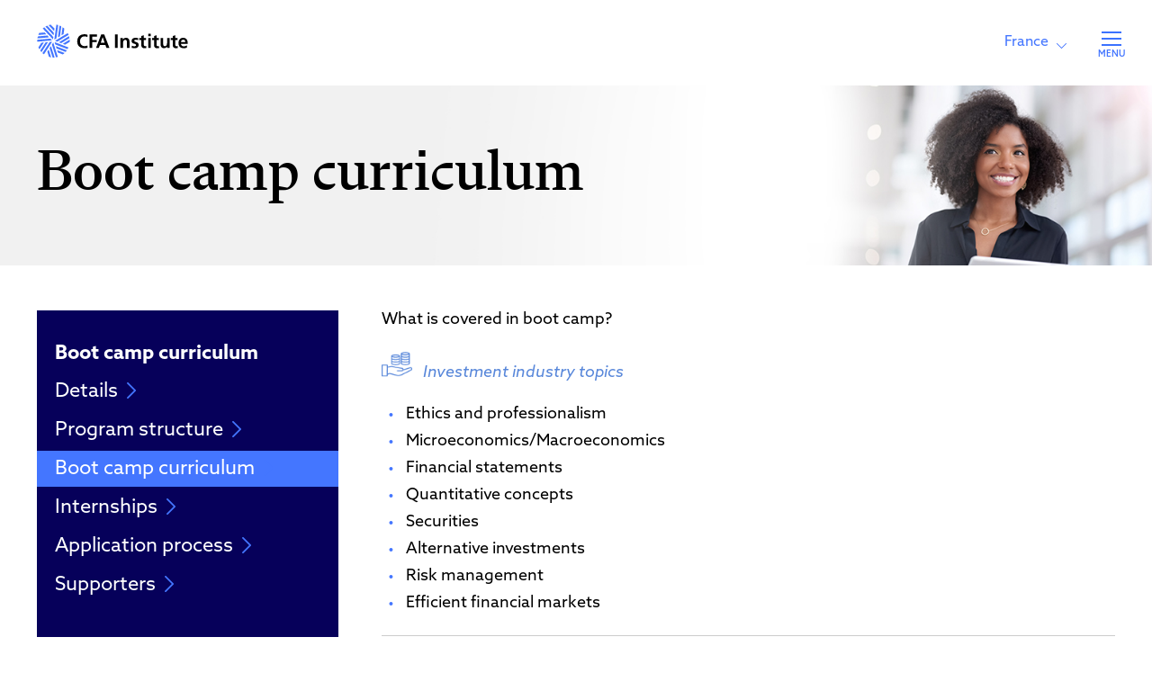

--- FILE ---
content_type: text/html; charset=utf-8
request_url: https://www.youngwomenininvestment.com/france/about-the-program/boot-camp-curriculum
body_size: 17064
content:


<!DOCTYPE html>
<html xml:lang="en" lang="en">
    <head id="head">

        <script>(function (w, d, s, l, i) {
            w[l] = w[l] || []; w[l].push({
                'gtm.start':
                new Date().getTime(), event: 'gtm.js'
            }); var f = d.getElementsByTagName(s)[0],
                j = d.createElement(s), dl = l != 'dataLayer' ? '&l=' + l : ''; j.async = true; j.src =
                    'https://www.googletagmanager.com/gtm.js?id=' + i + dl; f.parentNode.insertBefore(j, f);
            })(window, document, 'script', 'dataLayer', 'GTM-M4NKZGG');</script>


        
		
		<!-- Global site tag (gtag.js) - Google Ads: 940170939 -->
		<script async src="https://www.googletagmanager.com/gtag/js?id=AW-940170939"></script>
		<script>
		  window.dataLayer = window.dataLayer || [];
		  function gtag(){dataLayer.push(arguments);}
		  gtag('js', new Date());

		  gtag('config', 'AW-940170939');
		  
		  function gtag_report_conversion(url) {
			  var callback = function () {
				if (typeof(url) != 'undefined') {
				  window.location = url;
				}
			  };
			  gtag('event', 'conversion', {
				  'send_to': 'AW-940170939/3XfoCJ6z0JYBELu9p8AD',
				  'event_callback': callback
			  });
			  return false;
			}
		</script>
        
        
        <!-- Global site tag (gtag.js) - Google Analytics -->
        <script async src="https://www.googletagmanager.com/gtag/js?id=G-EBXXM0G3RS"></script>
        <script>
          window.dataLayer = window.dataLayer || [];
          function gtag(){dataLayer.push(arguments);}
          gtag('js', new Date());

          gtag('config', 'G-EBXXM0G3RS');
        </script>



        
			
			<link rel="stylesheet" href="https://use.typekit.net/csd3qph.css">
		
            <meta http-equiv="X-UA-Compatible" content="IE=edge,chrome=1"/>
            <meta http-equiv="Content-Type" content="text/html; charset=UTF-8" />
            <meta name="viewport" content="width=device-width, user-scalable=no, initial-scale=1" />
			<link rel="shortcut icon" type="image/x-icon" href="/favicon.ico" />
            <link href="/_inc/css/reset.css" rel="stylesheet" type="text/css"  />
            <link href="/_inc/css/font-awesome.css" rel="stylesheet" type="text/css" />
            <link href="/_inc/css/slick.css" rel="stylesheet" type="text/css" />
	        <link href="/_inc/css/mainStyles.css?c=9357" rel="stylesheet" type="text/css" />
            <link href="/_inc/css/responsive.css?c=9357" rel="stylesheet" type="text/css" />
            <link href="/_inc/css/font.css" rel="stylesheet" type="text/css" />
            <link href="/_inc/css/slick.css" rel="stylesheet" type="text/css" />
            <link href="/_inc/css/fa-svg-with-js.css" rel="stylesheet" type="text/css" />
            <link href="/_inc/css/font-awesome.css" rel="stylesheet" type="text/css" />

            <script src="/_inc/js/jquery-3.3.1.min.js" type="text/javascript"></script>
            <script src="/_inc/js/slick.min.js" type="text/javascript"></script>
            <script src="/_inc/js/fontawesome-all.js" type="text/javascript"></script>
            <script src="/_inc/js/jquery.matchHeight.js" type="text/javascript"></script>
	        <script src="/_inc/js/siteFunctions.js?c=9357" type="text/javascript"></script>
            <script type="text/javascript" src="/_inc/js/plupload.full.min.js"></script>

			<link href="/_lightbox/lightbox.css" rel="stylesheet" type="text/css" />
	        <script src="/_lightbox/lightbox.js?c=9357" type="text/javascript"></script>
    
            <script type="text/javascript" src="https://www.google.com/recaptcha/api.js"></script>
            <script type="text/javascript" src="/_inc/js/plupload.full.min.js"></script>


            <script>
(function(i,s,o,g,r,a,m){i['GoogleAnalyticsObject']=r;i[r]=i[r]||function(){
(i[r].q=i[r].q||[]).push(arguments)},i[r].l=1*new Date();a=s.createElement(o),
m=s.getElementsByTagName(o)[0];a.async=1;a.src=g;m.parentNode.insertBefore(a,m)
})(window,document,'script','//www.google-analytics.com/analytics.js','ga');
ga('create', 'UA-116068155-1', 'auto');
ga('send', 'pageview');
</script>


			
			
		<!-- Facebook Pixel Code -->
		<script>
		!function(f,b,e,v,n,t,s)
		{if(f.fbq)return;n=f.fbq=function(){n.callMethod?
		n.callMethod.apply(n,arguments):n.queue.push(arguments)};
		if(!f._fbq)f._fbq=n;n.push=n;n.loaded=!0;n.version='2.0';
		n.queue=[];t=b.createElement(e);t.async=!0;
		t.src=v;s=b.getElementsByTagName(e)[0];
		s.parentNode.insertBefore(t,s)}(window,document,'script',
		'https://connect.facebook.net/en_US/fbevents.js');
		fbq('init', '2050285865247479'); 
		fbq('track', 'PageView');
		</script>
		<noscript>
		<img height="1" width="1" 
		src="https://www.facebook.com/tr?id=2050285865247479&ev=PageView
		&noscript=1"/>
		</noscript>
		<!-- End Facebook Pixel Code -->			

    <meta property="og:title" content="Young Women in Investment" /><meta property="og:url" content="https://www.youngwomenininvestment.com/france/about-the-program/boot-camp-curriculum" /><meta property="og:image" content="https://www.youngwomenininvestment.com/_uploads/page-headers/newbanner3.jpg" /><meta property="og:pageid" content="103" /><meta property="og:description" content="" /><meta property="og:site_name" content="Base Site" /><meta property="og:locale" content="en_GB" /><link href="https://www.youngwomenininvestment.com/france/about-the-program/boot-camp-curriculum" rel="canonical" /><link href="https://www.youngwomenininvestment.com/france/about-the-program/boot-camp-curriculum" rel="alternate" hreflang="en" /><link href="https://www.youngwomenininvestment.com/france/about-the-program/boot-camp-curriculum" rel="alternate" hreflang="en-gb" /><title>
	Young Women in Investment
</title></head>
    <body>

        <!-- Google Tag Manager (noscript)              -->
        <noscript><iframe src="https://www.googletagmanager.com/ns.html?id=GTM-M4NKZGG"
        height="0" width="0" style="display:none;visibility:hidden"></iframe></noscript>
        <!-- End Google Tag Manager (noscript) -->

	    <form method="post" action="./boot-camp-curriculum" id="form1">
<div class="aspNetHidden">
<input type="hidden" name="__VIEWSTATE" id="__VIEWSTATE" value="/[base64]" />
</div>

<div class="aspNetHidden">

	<input type="hidden" name="__VIEWSTATEGENERATOR" id="__VIEWSTATEGENERATOR" value="065EEB75" />
</div>
            
            <div class="mobile-menu">
	            <a class="menu-close" href="#"></a>
	            
                <ul  class="">
<li class=" "><a href="/uk/contact-us/apply" class="" target="_self">Home </a>
</li>
<li class=" blue"><a href="/france/about-us" class="blue" target="_self">About us </a>
</li>
<li class=" purple"><a href="/france/about-the-program" class="purple" target="_self">About the program </a>
</li>
<li class=" "><a href="/france/testimonials" class="" target="_self">Testimonials </a>
</li>
<li class=" "><a href="/france/about-us/in-the-news" class="" target="_self">In the news </a>
</li>
<li class=" light-blue"><a href="/france/contact-us" class="light-blue" target="_self">Contact us </a>
</li>
<li class=" "><a href="/france/contact-us/apply" class="" target="_self">Apply now </a>
</li>
</ul>

            </div>
	
	
            <header>
                <div class="inner">
	                <a href="/" class="logo"><img src="/_assets/logo-cfa-institute.svg" width="248" alt="CFA Institute" /></a>
                </div>
                <div class="header-right">
                    <div class="country-dropdown">
                        <span class="current">France</span><div class="dropdown-content"><a href="/india" target="_self">India</a><a href="https://youwin.org.br/" target="_blank">Brazil</a><a href="/spain" target="_self">Spain</a><a href="/qatar" target="_self">Qatar</a><a href="/uk" target="_self">UK</a><a href="/saudiarabia" target="_self">Saudi Arabia</a></div>                        
                    </div>
                    <ul  class="">
<li class=" "><a href="/france" class="" target="_self">Home </a>
</li>
<li class=" blue"><a href="/france/about-us" class="blue" target="_self">About us </a>
</li>
<li class=" purple"><a href="/france/about-the-program" class="purple" target="_self">About the program </a>
</li>
<li class=" purple"><a href="/france/testimonials" class="purple" target="_self">Testimonials </a>
</li>
<li class=" light blue"><a href="/france/about-us/in-the-news" class="light blue" target="_self">In the news </a>
</li>
<li class=" light-blue no-border-right"><a href="/france/contact-us" class="light-blue no-border-right" target="_self">Contact us </a>
</li>
<li class=" apply"><a href="/france/contact-us/apply" class="apply" target="_self">APPLY NOW </a>
</li>
</ul>

	                <!-- <a class="apply-now" href="/about-the-program/application-process"><span>apply now</span></a> -->
                </div>
                <a class="menu-icon menu-toggle" href="#">MENU</a>
            </header>


            

    <section class="page-header-container" style="background-image:url('/_uploads/page-headers/newbanner3.jpg'); background-color:#f2f2f2;">
	    <div class="page-header-inner">
		    <div class="page-header-inner-text">
			    <h1>Boot camp curriculum</h1>
		    </div>
	    </div>
    </section>
	
    <section class="main-content">
		
	    <div class="inner">
		    <div class="col-row">
				<div class="left-col-container">
					<ul class="left-nav green">
						<li><h2>Boot camp curriculum</h2></li>
                        <li class=""><a href="/france/about-the-program">Details <span></span></a></li>
<li class=""><a href="/france/about-the-program/program-structure">Program structure <span></span></a></li>
<li class="active"><a href="/france/about-the-program/boot-camp-curriculum">Boot camp curriculum <span></span></a></li>
<li class=""><a href="/france/about-the-program/internships">Internships <span></span></a></li>
<li class=""><a href="/france/about-the-program/application-process">Application process <span></span></a></li>
<li class=""><a href="/france/about-the-program/supporters">Supporters <span></span></a></li>

						<li style="display:none;" ><a href="/_uploads/downloads/ImpactReport2019-YoungWomeninInvestment.pdf" target="_blank">View our 2019 Impact Report <span></span></a></li>						
					</ul>
					
				</div>
			    <div class="right-col-container">
				    <p><strong>What is covered in boot camp? </strong></p>
<p><em><img src="/_uploads/icons/Investments-01.png" alt="" width="34" height="29" /><strong>&nbsp; &nbsp;<span style="color: #5887da;">Investment industry topics</span></strong></em></p>
<ul>
<li>Ethics and professionalism</li>
<li>Microeconomics/Macroeconomics</li>
<li>Financial statements</li>
<li>Quantitative concepts</li>
<li>Securities</li>
<li>Alternative investments</li>
<li>Risk management</li>
<li>Efficient financial markets</li>
</ul>
<hr />
<p><em><img src="/_uploads/icons/FinanceModel-01.png" width="34" height="29" /><strong>&nbsp; &nbsp;<span style="color: #5887da;">Financial modelling workshop</span></strong></em></p>
<ul>
<li>Intermediate MS-Excel</li>
<li>Financial statement analysis</li>
<li>Valuation techniques</li>
<li>Machine learning</li>
</ul>
<hr />
<p><em><img src="/_uploads/icons/Businessskills-01.png" width="34" height="29" /><strong>&nbsp;<span style="color: #5887da;"> Business skills workshop</span></strong></em></p>
<ul>
<li>Writing</li>
<li>Presentation</li>
<li>Business etiquette</li>
<li>Networking</li>
<li>Effective communication</li>
</ul>
                    
                    
                    <!-- Apply User Control -->
                    
                    
                    <!-- Testimonials -->
					<div class="testimonial-carousel-container" style="display:none">
					    <div class="testimonial-carousel">
						    
					    </div>
                        <div class="carousel-nav"></div>					
			        </div>
                    
			    </div>
		    </div>
	    </div>
		
    </section>

<script>SetPageColour('purple');</script>




            <footer>
		        <div class="inner">
                    <ul  class="social">
<li class=" footer-facebook"><a href="http://www.facebook.com/CFAInstitute" class="footer-facebook" target="_blank"> </a>
</li>
<li class=" footer-x"><a href="https://twitter.com/CFAinstitute" class="footer-x" target="_blank"> </a>
</li>
<li class=" footer-linkedin"><a href="https://www.linkedin.com/company/cfainstitute/" class="footer-linkedin" target="_blank"> </a>
</li>
<li class=" footer-envelope"><a href="mailto:apac.ipart@cfainstitute.org" class="footer-envelope" target="_self"> </a>
</li>
</ul>

                    <ul  class="footer-list">
<li class=" "><a href="/france/contact-us" class="" target="_self">Contact Us </a>
</li>
<li class=" "><a href="https://www.cfainstitute.org/en/about/governance/policies/privacy-policy" class="" target="_blank">Privacy Policy </a>
</li>
<li class=" no-url"><a  class="" target="_self">&copy; 2020 CFA  Institute. All Rights Reserved. </a>
</li>
</ul>

		        </div>
	        </footer>

           
            

            


        </form>
        
    </body>
</html>


--- FILE ---
content_type: text/css
request_url: https://www.youngwomenininvestment.com/_inc/css/mainStyles.css?c=9357
body_size: 30729
content:
@font-face {
    font-family: 'flecha_smedium';
    src: url('/font/flechas-medium_3_october_2023-webfont.woff2') format('woff2'),
         url('/font/flechas-medium_3_october_2023-webfont.woff') format('woff');
    font-weight: normal;
    font-style: normal;

}

* 				{margin:0; padding:0; outline:none; border:none; -moz-box-sizing:border-box; box-sizing:border-box;}
body			{font-family: azo-sans-web, sans-serif; -webkit-font-smoothing: antialiased !important;  -moz-font-smoothing: antialiased !important; text-rendering: optimizelegibility !important;}

h1,h2,h3,h4,h5,h6	{font-weight:normal; font-family: 'flecha_smedium';}

h1				{}
h2				{font-size:39px; color: #ffffff; margin-bottom: 25px;}

p				{line-height: 1.2em;}
strong			{font-weight:normal; }
p				{color:#000000; margin-bottom:1.4em; font-size: 20px;}
p a				{color:inherit; text-decoration: underline;}
p a:hover		{text-decoration: none;}

ul li a				{color:inherit; text-decoration: underline;}
ul li a:hover		{text-decoration: none;}

a.cover {position:absolute;left:0;top:0;width:100%;height:100%;background-color:rgba(0,0,0,0);cursor:pointer;display:block;}

.intro p {color: #AF272F; }

.col-row		{font-size:0;}
.inner			{width:1229px; max-width: 100%; margin: auto; position: relative;}

.col-100 { width: 100%; padding: 15px; display: inline-block; vertical-align: top; }
.col-2 { width: 50%; padding: 10px; display: inline-block; vertical-align: top; }
.col-3 { width: 33.333%; padding: 15px; display: inline-block; vertical-align: top; }
.col-4 { width: 25%; padding: 15px; display: inline-block; vertical-align: top; }
.col-5 { width: 20%; padding: 15px; display: inline-block; vertical-align: top; }
.col-6 { width: 16.667%; padding: 15px; display: inline-block; vertical-align: top; }
.col-container { width: 100%; padding: 0 15px; max-width: 1500px; margin: auto;  font-size: 0;}

/***** HEADER *****/
.logo					{display:inline-block; vertical-align: middle; width: 168px;}
.logo img				{width: 100%}

header							{padding:27px 0; position: relative; vertical-align: middle;}
header ul						{list-style:none; font-size: 0; display: inline-block; margin-right: 50px;}
header ul li					{display:inline-block; position: relative;}
header ul li a					{color:#000000; font-size: 16px; padding:11px 13px; text-decoration: none; display: block; transition: 0.2s ease-out;}
header ul li.apply a 			{padding: 50px 13px; background-color: #4476FF; color:#fff;}
header ul li.apply a:hover 		{background-color: #06005A; color:#ffffff}
header ul li a:hover 			{color: #4476FF; background-color: transparent; }
header ul li:last-child:after	{display: none;}

header ul li.active a	{font-weight: 500; color: #4476FF}

header ul li:not(.no-border-right):after		 {height:21px; border-right:1px solid #4476FF; position: absolute; right: 0; top: 50%; margin-top: -10.5px; content: '';}

/*
header ul li.blue a:hover,
header ul li.blue.active a	{background-color:#4476FF; color: #ffffff;}

header ul li.purple a:hover,
header ul li.purple.active a	{background-color:#5b77cc; color: #ffffff;}

header ul li.light-blue a:hover,
header ul li.light-blue.active a	{background-color:#4476FF; color: #ffffff;}
*/

a.apply-now			{display: inline-block; height: 100%; font-size: 21px;  background-color: #AF272F; color: #ffffff; text-transform: uppercase; text-decoration: none; padding: 44px 37px 0; transition: 0.45s cubic-bezier(0, 0, 0.21, 1); vertical-align: top }
a.apply-now:hover	{background-color:#199ad6; color: #ffffff}

.header-right		{position:absolute; right: 0; top: 0; height: 100%; display:flex; align-items:center;}

header .country-dropdown 					{position: relative; margin-right: 10px; z-index: 500; }
header .country-dropdown a,
header .country-dropdown span 				{color: #4476FF; font-size: 16px; font-weight: normal; text-decoration: none; padding: 10px 30px 10px 10px; position:relative; cursor: pointer;transition: 0.2s ease-out;}
header .country-dropdown span:after 		{content: ''; width: 11px; height: 6px; background-image: url("/_assets/icon-dd-arrow.svg"); background-repeat: no-repeat; background-size: contain; position: absolute; top: 19px; right: 10px;}
header .country-dropdown .dropdown-content 	{display: none; position: absolute; background-color: #ffffff; top: 28px; }

header .country-dropdown .dropdown-content a 				{color:#06005A; padding: 10px 40px 10px 10px; z-index: 500; display:block; position:relative; font-weight:normal; transition: 0.2s ease-out;}
header .country-dropdown .dropdown-content a:hover 			{color: #fff; background-color: #06005A;}
header .country-dropdown .dropdown-content a:hover:after 	{filter: brightness(0) invert(1);}

header .country-dropdown .dropdown-content a:after { content: ''; width: 15px; height: 15px; background-image: url(/_assets/icon-chevron-right-dark-blue.png); background-repeat: no-repeat; background-size: contain; position: absolute; top: 12px; right: 7px;}

header .country-dropdown:hover .dropdown-content {display:block; }
header .country-dropdown:hover span {color:#fff; background-color:#06005A; margin-top:20px;}
header .country-dropdown:hover span:after {filter: brightness(0) invert(1);}


.bg-cover { background-size: cover; }

.btn.upload-file, .btn.upload-file:hover { background-color: #4476FF; color: #ffffff ;}
#cv-file-name, #app-file-name { display: block; font-size: 14px; line-height:2em; }
.btn-icon.upload-file {position:relative;}
.btn-icon.upload-file:after { content: ''; width: 20px; height: 20px; background-image: url(/_assets/icon-upload-white.png); background-repeat: no-repeat; background-size: contain; position: absolute; top:10px; right:20px;}

/***** HEADER IMAGE *****/
.header-image-section 			{min-height: 565px; position: relative; overflow: hidden;  background-color: #F9F1E8 !important; display: flex; align-items: flex-start}
.header-image-container			{position: absolute; max-width: 100%; width: 100%; height: 100%; right: 0; top: 0}
.header-image					{position: absolute; max-width: 100%; width: 100%; height: 100%; background-position: right top; background-size: contain; background-repeat: no-repeat; background-color: #F9F1E8 !important;}

.header-image-section .inner	{margin-top: 60px; margin-bottom: 60px; z-index: 2}

.header-text			{width: 420px; padding-top: 0;}
.header-text h1			{font-size:48px; color: #000000; margin-bottom: 25px;}
.header-text h1	span	{font-size:48px; color: #4476FF; display: block; margin-top: 15px;}
/*
.header-text h2			{font-size:22px; display: inline-block; background-color: #199ad6; padding: 5px 10px; text-decoration: none; color: #ffffff;}
*/
.header-text h2			{font-size:22px; display: inline-block; color: #ff0000; margin-top: 20px; display: block;}
.header-text h3 		{font-size: 28px; color: #af1e2a; line-height: 1.2em; margin-top: 10px;  }

.header-text .intro p	{font-weight: 500; font-size: 18px; color: #4476FF}

@media (max-width: 970px) {
	.header-text h3 		{font-size: 3vw}
	.header-image-section:after {width: 0px;}.header-image-section .bottom div p {color: #138661;}
}

@media (max-width: 414px) {
	.header-text h3 		{font-size: 4vw}
}

.header-image-section .bottom			{position: absolute; left: 0; bottom: 45px; width: 100%; text-align: center; vertical-align: middle; z-index: 10; margin-bottom: 0}
.header-image-section .bottom p			{font-size:24px; color: #ffffff; display: inline-block; vertical-align: middle; margin-bottom: 0}
.header-image-section .icon				{width:33px; height: 33px; margin: 0 20px 0 0; background-color: #138660; border-radius: 33px; display: inline-block; background-image: url(/_assets/icon-star.png); background-size: 13px 13px; background-position: center; background-repeat: no-repeat; vertical-align: middle;}
.header-image-section .bottom div 		{display:inline-block; margin-right: 20px;}

/***** HOME MAIN SECTION *****/

.overview-box video {width: 100%; height: auto;}

.home-main-section		{padding:43px 0 28px 0;}
.home-main-section p	{font-size:21px; margin-bottom: 25px; color: #ffffff;}

.home-left	{width:605px; max-width: 100%; display: inline-block; vertical-align: top; font-size: 16px;}
.home-right	{width:605px; max-width: 100%; display: inline-block; vertical-align: top; font-size: 16px; margin-left: 19px;}

.overview-box		            {padding:50px; background-image: url(/_assets/bg-pattern.gif); margin-bottom: 20px;}
.overview-box p		            {color:#ffffff;} 
.overview-box p:last-child      {margin-bottom:0;}

.overview-box ul 				{margin-left: 20px;  margin-bottom: 20px; color: #fff; font-size: 21px; line-height: 1.4em; }

.qatar-home .overview-box {margin-bottom:0;}

.qatar-home .supporters-carousel .slide .image-container { width: 125px; height: 125px; border-radius: 100%; background-color: #F1F1F2; background-position: center; background-size: 80%; background-repeat: no-repeat; margin:auto;}

.qatar-home .supporters-carousel .slick-arrow 				{font-size: 0; width: 28px; height: 50px; position: absolute; top: 50%; transform:translateY(-50%); right: -20px; z-index: 10; background-color: transparent; cursor: pointer; background-image: url('/_assets/icon-chevron-right.png'); background-repeat: no-repeat; background-size: 28px; }
.qatar-home .supporters-carousel .slick-arrow.slick-prev 	{-moz-transform: rotate(-180deg); transform: translateY(-50%) rotate(-180deg); right: auto; left: -20px; }

.application-process                {margin-top:20px; padding:50px; background-color:#138761;}
.application-process ol             {color:#FFF; font-size:19px; margin-left:37px; list-style:none;}
.application-process ol li          {padding-bottom:15px; margin-bottom:15px; border-bottom:1px solid #FFF; counter-increment:inst; position:relative;}
.application-process ol li:before   {content:counter(inst); display:block; position:absolute; left:-37px; width:20px; height:20px; text-align:center; background-color:#FFF; color:#138761; padding:3px; border-radius:20px;}


.application-process strong 		{display: inline-block; width: 40px; height: 40px; background-color: #fff; border-radius: 20px; text-align: center; color: #138661; padding-top: 8px;}
.videos-carousel {padding:50px; background-color:#138761; margin-bottom:20px; }

.video-carousel-wrapper                         {position:relative;}
.video-carousel-wrapper .video-carousel-inner   {position:relative; text-align:center; width:385px; max-width:100%; margin:0 auto;}
.video-carousel-wrapper .slide                  {height:285px; display:inline-block;position:relative;}
.video-carousel-wrapper .slide video,
.video-carousel-wrapper .slide iframe			{width:100%; display:inline-block; position:absolute; top:0; left:0; height:calc(100% - 35px);}

.play-page-video {width:100px; height:100px; position:absolute; left:50%; top:calc(50% - 20px); margin-top:-50px; margin-left:-50px; cursor:pointer; z-index:5; background-image:url('/_assets/icon-play.png'); background-repeat:no-repeat; background-size:cover; background-position:center;}

.video-carousel-wrapper .video-carousel-inner .slick-arrow { font-size: 0; width: 28px; height: 50px; position: absolute; top: 108px; right: -14%; z-index: 10; background-color: transparent; cursor: pointer; background-image: url('/_assets/icon-chevron-right.png'); background-repeat: no-repeat; background-size: 28px; }
.video-carousel-wrapper .video-carousel-inner .slick-arrow.slick-prev   {-moz-transform:rotate(-180deg); transform:rotate(-180deg); right:auto; left:-14%;}

.video-carousel-wrapper .video-carousel-inner .video-container          {position:relative; width:100%; height:100%; display:block;}
.video-carousel-wrapper .video-carousel-inner .video-info               {position:absolute; bottom:-20px; left:0; width:100%; padding:0px 4px;}
.video-carousel-wrapper .video-carousel-inner .video-info .left         {float:left; width: 49%;}
.video-carousel-wrapper .video-carousel-inner .video-info .right        {float:right; width: 49%;}
.video-carousel-wrapper .video-carousel-inner .video-info p             {font-size:17px;}

.video-carousel-wrapper .video-carousel-inner .video-info .left p {text-align: left;}
.video-carousel-wrapper .video-carousel-inner .video-info .right p {text-align: right;}


.video-carousel-wrapper .video-carousel-inner .slick-dots               {list-style:none;}
.video-carousel-wrapper .video-carousel-inner .slick-dots li            {display:inline-block; cursor:pointer; font-size:0; border-radius:20px; margin:0px 5px; background-color:transparent; width:20px; height:20px; border:1px solid #FFF;}
.video-carousel-wrapper .video-carousel-inner .slick-dots li.slick-active {background-color:#FFF;}
.video-carousel-wrapper .video-carousel-inner .slick-dots li button         {background-color:transparent; font-size:0;}

.bootcamp-accordion-box                     {padding:50px;background-color:#5972c8; margin-top:20px;}
.bootcamp-accordion-box .accordion-item     {margin-bottom:10px;}
.bootcamp-accordion-box .accordion-item h3,
.bootcamp-accordion-box .accordion-item.active h3   {background-color:#7a8ed3;}
.bootcamp-accordion-box .accordion-text             {padding:30px;}
.bootcamp-accordion-box .accordion-text ul          {margin-left:30px;color:#5972c8; font-size:21px; }
.bootcamp-accordion-box .accordion-text ul li       {margin-bottom:12px;}


.overview-box		{background-repeat: no-repeat; background-image: none}

.supporters-card,
.internship-card,
.overview-card,
.application-card	{background-color:#06005A; background-position: bottom right; background-size: 168px auto}

.application-card	{background-size: 82px auto; background-position: center right}
.internship-card	{background-size: auto 77px; background-position: bottom right 20px;}

.testimonials-card,
.boot-camp-card,
.video-card			{background-color: #4476FF}

.supporters-card .btn.white.arrow:hover,
.internship-card .btn.white.arrow:hover,
.overview-card .btn.white.arrow:hover,
.application-card .btn.white.arrow:hover	{background-color: #4476FF}

/***** STRUCTURE *****/

.structure-box						{padding:50px; background-color: #5949a7;}
.structure-box img 					{max-width: 100% !important; height: auto !important;}


.structure-item						{font-size:0; margin-bottom: 20px;}
.structure-item .step				{width:76px; height: 76px; border-radius: 76px; font-size: 39px; background-color: #009966; color: #ffffff; text-align: center; display: inline-block; vertical-align: top; line-height: 72px; position: relative; z-index: 10}
.structure-item .step:before		{background-image:url(/_assets/icon-arrow-down.png); width: 18px; height: 40px; display: block; background-size: cover; content: ''; position: absolute; top: 76px; left: 50%; margin-left: -9px; z-index: 0;}
.structure-item .structure-text		{font-size:21px; display: inline-block; vertical-align: top; margin-left: 20px;}
.structure-item .structure-text h3	{padding:10px; display: inline-block; color: #ffffff; margin-bottom: 10px}

.structure-item.no-arrow .step:before	{display:none;}

.structure-item.green .step,
.structure-item.green .structure-text h3	{background-color:#009966;}
.structure-item.blue .step,
.structure-item.blue .structure-text h3	{background-color:#00b5e2;}
.structure-item.blue-2 .step,
.structure-item.blue-2 .structure-text h3	{background-color:#008ed6;}

.step-container	{width:76px; display: inline-block;}
.structure-item .structure-text	{width:72%;}

/***** ENDORSEMENTS *****/
.endorement-box					{background-color:#021730; position: relative; margin-top: 20px;}
.endorement-box	h2				{padding:25px; padding-left: 50px; padding-bottom: 0;}
.endorement-box blockquote		{font-size:21px; color: #ffffff; line-height: 1.2em; min-height:260px;}
.endorement-box blockquote cite	{font-style: normal; display: block; margin-top: 15px; font-size: 18px; line-height: 1.2em;}
.endorement-box .slide			{padding:17px 50px 430px 50px; background-position: bottom; background-repeat: no-repeat;}

.endorement-box .carousel-nav							{position:absolute; bottom: 60px; right:50px; display: block; padding: 0 20px;}
.endorement-box .carousel-nav .slick-arrow				{width:14px; height: 25px; background-image:url(/_assets/icon-chevron-right.png); background-size: cover; font-size: 0; cursor:pointer; background-color:transparent; display: inline-block;}
.endorement-box .carousel-nav .slick-arrow.slick-prev	{transform:rotate(180deg); position: absolute; left: 0; top: 50%; margin-top: -12.5px;}
.endorement-box .carousel-nav .slick-arrow.slick-next	{position: absolute; right: 0; top: 50%; margin-top: -12.5px;}
.endorement-box .carousel-nav ul.slick-dots				{list-style: none; font-size: 0;}
.endorement-box .carousel-nav ul.slick-dots li 			{display:inline-block; margin: 0 3px;}
.endorement-box .carousel-nav ul.slick-dots li button	{font-size:0; width: 12px; height: 12px; background-color: #ffffff; border-radius: 12px;}
.endorement-box .carousel-nav ul.slick-dots li.slick-active button	{background-color:#003ca4;}
.endorement-box .btn									{position:absolute; left: 50px; bottom: 50px;}

/***** PARTNERS *****/
/** client took out of carousel **/
.partners-box		{background-image:url(/_assets/bg-home-partners.jpg); background-size: cover; background-repeat: no-repeat; padding: 50px;}
.partners-box h2	{color:#ffffff; margin-bottom: 0;}
.partners-carousel							{position:relative; margin: 25px 0 30px 0;}
.partners-carousel .slide					{background-color:#ffffff; height: 98px; background-size: cover; background-position: center; margin: 0 6px; position:relative;}
.partners-carousel .slick-arrow				{width:14px; height: 25px; background-image:url(/_assets/icon-chevron-right.png); background-size: cover; font-size: 0; cursor:pointer; background-color:transparent; position: absolute; top: 50%; margin-top: -12.5px;}
.partners-carousel .slick-arrow.slick-prev	{transform:rotate(180deg); left: -25px;}
.partners-carousel .slick-arrow.slick-next	{position: absolute; right: -25px;}

/***** PARTNERS LISTING *****/

.partners-box		{background-image:url(/_assets/bg-home-partners.jpg); background-size: cover; background-repeat: no-repeat; padding: 50px;}
.partners-box h2	{color:#ffffff; margin-bottom: 0;}
.partners-logos			{position:relative; margin: 25px 0 30px 0;}
.partners-logos .slide	{background-color:#ffffff; background-size: 90%; background-repeat: no-repeat; background-position: center; margin: 0 6px; position:relative; float: left; height: 114px; width: 114px; margin-bottom: 10px;}

@media (max-width: 1300px) {
	.partners-logos .slide	{width: 120px; height: 100px;}
}


@media (max-width: 1150px) {
	.partners-logos .slide	{width: 100px; height: 100px;}
}

@media (max-width: 830px) {
	.partners-logos .slide	{width: 40%; height: 100px;}
}

@media (max-width: 768px) {
	.partners-logos .slide	{width: 22%; height: 100px;}
}

@media (max-width: 768px) {
	.partners-logos .slide	{width: 30%; height: 100px;}
}

@media (max-width: 440px) {
	.partners-logos .slide	{width: 21%; height: 50px;}
}




/***************/


/***** CONTENT PAGES *****/
.page-header-container		{height:200px; display: table; table-layout: fixed; width: 100%; background-position: right top !important; background-repeat: no-repeat; background-size: auto 100%; z-index:1;position:relative}
.page-header-inner			{display:table-cell; vertical-align: middle; height: 100%;}
.page-header-inner-text		{display:block; width:1229px; max-width: 100%; margin: auto; position: relative;}
.page-header-inner-text h1	{color:#000000; font-size: 64px;}

.testimonial-carousel-container { background-color: #F5F5F6; background-image: url(/_uploads/icons/testimonial-quote.png); background-repeat: no-repeat; background-position-x: 65px; background-position-y: 15px; }
.testimonial-carousel { position:relative;  }
.testimonial-carousel .slide { border-bottom: 1px solid #637DD8; margin: 50px 70px 20px 70px; }
.testimonial-carousel .slide p { color: #637DD8; }

.carousel-nav {width: 100%; text-align: center; margin-left: -20px;}
.carousel-nav ul li {display:inline-block; margin-left:20px; position:relative; margin-bottom:25px !important;}
.carousel-nav ul li:before { color: transparent !important; left:0 !important;}
.carousel-nav ul li button { font-size: 0; width: 10px; height: 10px; border: 1px solid #346FDC; border-radius: 100px; position: absolute; }
.carousel-nav ul li.slick-active button {background-color: #346FDC }

.slick-arrow { position: absolute; top: 30px; z-index:30; }
.testimonial-carousel-container .slick-next { background-image: url(/_uploads/icons/arrow.png); font-size: 0; height: 60px; width: 30px; right:10px; transform:rotate(180deg); background-color:transparent;}
.testimonial-carousel-container .slick-prev { background-image: url(/_uploads/icons/arrow.png); font-size: 0; height: 60px; width: 30px; left: 10px; background-color: transparent; }

/***** MAIN CONTENT *****/
.main-content { padding:50px 0; }

.left-col-container	{width:313px; max-width:100%; display: inline-block; vertical-align: top; }

ul.left-nav				{width:100%; background-color: #06005A; padding: 35px 0; font-size: 22px; list-style: none; margin-bottom: 10px;}
ul.left-nav li h2		{font-size: 22px;  padding-left: 20px; margin-bottom: 10px; font-family: azo-sans-web, sans-serif; font-weight: 700}
ul.left-nav li			{margin: 3px 0}
ul.left-nav li a		{color:#ffffff; text-decoration: none; display: block; padding:8px 0 8px 20px; transition: 0.2s ease-out}
ul.left-nav li.active a,	
ul.left-nav li a:hover		{background-color:#4476FF;}
ul.left-nav.blue li a span	{color:#00b5e2;}
ul.left-nav.green li a span	{color:#78be20;}

ul.left-nav li a span	{width: 11px; height: 18px; background-image: url(/_assets/nav-chevron.svg); background-size: contain; background-repeat: no-repeat; display: inline-block; margin: 0 0 0 5px; transform: translateY(2px);}

.right-col-container			{display:inline-block;  vertical-align: top; width: 760px; margin-left: 84px; max-width:100%; font-size:20px;}
.right-col-container h1			{font-size:28px; color: #008ed6; margin-bottom:0.8em;}
.right-col-container h2			{font-size:28px; color: #008ed6; margin-bottom:1em;}
.right-col-container p.intro	{font-size:28px; color: #008ed6; margin-bottom:1.4em;}
.right-col-container p			{color:#000000; margin-bottom:1.4em; font-size: 18px;}
.right-col-container p a		{color:inherit; text-decoration: underline;}
.right-col-container p a:hover	{text-decoration: none;}

.right-col-container ol,
.right-col-container ul			{color:#000000; margin-bottom:1.4em; font-size: 18px; line-height: 1.2em; margin-left: 1.5em;}
.right-col-container ol li,
.right-col-container ul li		{margin-bottom:0.5em;}
.right-col-container ol li span,
.right-col-container ul li span	{color:#000000;}

.right-col-container ol li span span,
.right-col-container ul li span span			{color:#5b77cc;}

.right-col-container ul 			{list-style:none}
.right-col-container ul li			{position:relative; color: #000000;}
.right-col-container ul li:before	{content:'•'; position: absolute; left: -20px; top: 1px; color: #4476FF;}

.right-col-container img {max-width: 100% !important; height: auto !important;}

.right-col-container ol li::marker {font-weight: 800;}

.embed-container 		{position: relative;padding-bottom: 56.25%;height: 0;overflow: hidden;max-width: 100%;height: auto;}
.embed-container iframe {position: absolute;top: 0;left: 0; width: 100% !important;height: 100% !important;}




.right-col-container.full		{margin-left:0}

.tile-container	{margin-bottom:40px; font-size: 0;}
.tile			{background-color:#f1f1f2; width: 170px; height: 147px; background-size: cover; background-position: center; margin: 0 15px 15px 0px; display: inline-block; position:relative;}

.accordion-listing					{margin-bottom:10px;}
.accordion-item h3					{font-size:21px; color: #ffffff; position: relative; cursor: pointer; line-height: 1.4em; background-color: #5b77cc; padding: 10px 40px 10px 20px;}
.accordion-item h3:hover			{opacity:0.8;}
.accordion-item h3:after			{position:absolute; right: 20px; top: 50%; margin-top: -6px; width: 21px; height: 12px; background-image: url(/_assets/icon-chevron-down.png); background-size: cover; content: ''; display: block; transition: 0.2s ease-out}
.accordion-item.active h3			{background-color: #5b77cc;}
/*.accordion-item.active h3:after	{transform: rotate(90deg)}*/
.accordion-text						{display:none; padding:30px 20px 1px 20px; background-color: #e6e9f6;}
.accordion-text	h4					{font-size:20px; color: #5b77cc; margin-bottom: 0.5em;}

.structure-box.content				{background-color:transparent; padding: 0;}
.structure-box.content .structure-item .step:before	{background-image:url(/_assets/icon-arrow-down-grey.png);}
.structure-box.content .structure-text	{width:80%;}
.structure-box.content .structure-item.green span	{color:#009966;}
.structure-box.content .structure-item.blue span	{color:#00b5e2;}

.right-col-container.endorsers	{width:780px;}
.endorser						{background-color:#5b77cc; width: 216px; max-width:100%; vertical-align: top; display: inline-block; margin:20px 35px 20px 0}
.endorser a						{text-decoration:none;}
.endorser img					{max-width:100%;}
.endorser h3					{text-transform:uppercase; color: #ffffff; font-size: 26px; padding: 13px;}
.endorser p						{color: #ffffff; font-size: 16px; padding:0 13px 13px; margin-bottom: 0;}

.endorser-detail				{background-color:#5b77cc; padding: 20px; font-size: 0; position: relative;}
.endorser-detail img			{width:30%; display: inline-block; vertical-align: top;}
.endorser-detail-text			{width:67%; margin-left: 3%; display: inline-block; vertical-align: top; padding-right: 40px;}
.endorser-detail-text h3		{color:#ffffff; font-size: 40px; margin-bottom: 0.5em;}
.endorser-detail-text p			{color:#ffffff; font-size:19px;}

a.close	{width:25px; height: 26px; position: absolute; top: 20px; right: 30px; background-image: url(/_assets/icon-close.png); background-size: cover;}

.contact-form-spacer				{display: block; height: 20px;}
.contact-form						{width:585px; max-width:100%; margin-top: 20px;}
.contact-form .form-cell			{margin-bottom:11px;}
.contact-form input[type="text"]	{ color: #000000; font-family: azo-sans-web, sans-serif; background-color: #efefef; font-size: 18px; width: 100%; padding:10px 14px;}
.contact-form textarea				{ color: #000000; font-family: azo-sans-web, sans-serif; background-color: #efefef; font-size: 18px; width: 100%; height: 122px; padding:10px 14px;}

::-webkit-input-placeholder     {color:#666666;}
::-moz-placeholder              {color:#666666; opacity:1;}
:-ms-input-placeholder          {color:#666666;}
:-moz-placeholder               {color:#666666; opacity:1;}

/** PURPLE 
body.purple .right-col-container ul li:before,
body.purple .right-col-container ol li span span,
body.purple .right-col-container ul li span span,
body.purple .right-col-container h1,
body.purple .right-col-container p.intro,
body.purple .page-header-inner-text h1	{color:#5b77cc;}**/

/*body.purple ul.left-nav					{background-image:url(/_assets/bg-pattern-purple.gif);}
body.purple ul.left-nav li.active a,	
body.purple ul.left-nav li a:hover		{background-color:rgba(0,26,131,0.5);}*/

/** LIGHT BLUE 
body.light-blue .right-col-container ul li:before,
body.light-blue .right-col-container ol li span span,
body.light-blue .right-col-container ul li span span,
body.light-blue .right-col-container h1,
body.light-blue .right-col-container p.intro,
body.light-blue .page-header-inner-text h1	{color:#00b5e2;}**/

/*body.light-blue ul.left-nav					{background-image:url(/_assets/bg-pattern-light-blue.gif);}
body.light-blue ul.left-nav li.active a,	
body.light-blue ul.left-nav li a:hover		{background-color:rgba(0,121,192,0.9);}*/


/***** FOOTER *****/
footer						{background-color:#06005A; padding-bottom: 30px; padding-top: 30px;}
footer.home-footer			{background-color:#ffffff; padding-top: 0;}
footer ul.social			{list-style:none; font-size: 0; display: inline-block;}
footer ul.social li			{display:inline-block; font-size: 18px; text-align: center; line-height: 40px; margin-right: 6px;}
footer ul.social li a		{width: 30px; height: 30px; border-radius: 30px; background-color: #ffffff; display: flex; justify-content: center; align-items: center; color: #000000; transition: 0.45s cubic-bezier(0, 0, 0.21, 1); background-repeat: no-repeat; background-position: center;}
footer ul.social li a:hover	{background-color:#4476FF; color: #ffffff}

footer ul.social li.footer-facebook a	{background-image:url(/_assets/icon-facebook.svg)}
footer ul.social li.footer-x a			{background-image:url(/_assets/icon-x.svg)}
footer ul.social li.footer-linkedin a	{background-image:url(/_assets/icon-linkedin.svg)}
footer ul.social li.footer-envelope a	{background-image:url(/_assets/icon-mail.svg)}

ul.footer-list				{float:right; font-size: 0; list-style: none;}
ul.footer-list li			{display:inline-block; font-size: 12px; margin-left:18px; color: #000000;}
ul.footer-list li a			{color:#ffffff; text-decoration: none}
ul.footer-list li:not(.no-url) a:hover	{color:#4476FF;}
ul.footer-list li.no-url a  {text-decoration:none;}

ul.footer-list		{}

footer .inner		{display: flex; justify-content: space-between; align-items: center;}

.btn				{font-size: 16px; display: inline-block; background-color: #4476FF; padding:11px 10px; text-decoration: none; color: #ffffff; position: relative; transition: 0.45s cubic-bezier(0, 0, 0.21, 1); z-index: 100;}
/*
.btn.purple			{background-color:#5b77cc;}
.btn.green			{background-color:#009966;}
.btn.blue-darker	{background-color:#003da5;}
.btn.light-blue		{background-color:#00b5e2;}
.btn.red			{background-color: #AF272F;}
*/
.btn.white		    {background-color:#FFF; color:#06005A;}

.btn.big			{font-size:22px; padding: 20px 0;}
.btn.center			{text-align:center; display: block;}

.btn.arrow				{padding-right:80px;}
.btn.arrow:after		{background-image:url(/_assets/icon-arrow.png); content: ''; width: 32px; height: 14px; background-repeat: no-repeat; background-size: cover; display: block; position: absolute; right: 20px; top: 50%; margin-top: -7px; transition: 0.45s cubic-bezier(0, 0, 0.21, 1);}
.btn.arrow:hover:after	{transform:translateX(5px);}

.btn.white.arrow:after			{background-image:url(/_assets/icon-arrow-blue.png);}
.btn.white.arrow:hover      	{background-color:#06005A; color:#FFF;}
.btn.white.arrow:hover:after 	{background-image:url(/_assets/icon-arrow.png);}

.btn:hover			{background-color:#06005A; color: #ffffff}

/*
.btn.dark-blue-text { color: #017ADC;}
.btn.purple-text { color: #5972C8; }
.btn.green-text { color: #138761; }
.btn.blue-text { color: #00B2E3; }

.btn.arrow.dark-blue-text:after { background-image: url(/_assets/qatar-icon-arrow-dark-blue.png); }
.btn.arrow.purple-text:after { background-image: url(/_assets/qatar-icon-arrow-purple.png); }
.btn.arrow.green-text:after { background-image: url(/_assets/qatar-icon-arrow-green.png); }
.btn.arrow.blue-text:after { background-image: url(/_assets/qatar-icon-arrow-blue.png); }
*/

.right-col-container p a.btn {color:#ffffff; text-decoration: none;}	



.col-1 {width: 45%; float: left; margin-right: 10px;}








--- FILE ---
content_type: text/css
request_url: https://www.youngwomenininvestment.com/_inc/css/responsive.css?c=9357
body_size: 8336
content:
	.menu-icon	{display:none}

	/**** MOBILE MENU ****/

	.mobile-menu 		{width:320px; height:100%; /*background-image: url(/_assets/bg-pattern.gif);*/ background-color: #06005A; position:fixed; top:0; bottom:0; right:100%; z-index:9999; padding:30px 35px; transition: all 0.5s; border:none; overflow-y: scroll}
	.mobile-menu.open 	{margin-right:-320px; box-shadow: 0 0 10px rgba(0,0,0,0.5);}
	.mobile-menu 		{margin-bottom:0px;}
	.mobile-menu li 	{list-style:none; display:block; border:none; text-align: left; width: 100%; padding:10px 0; font-size: 20px; }
	.mobile-menu li a	{border:none; color: #fff; margin: 0; padding: 0; text-decoration: none;}

	.mobile-menu li ul		{margin-top: 10px;}
	.mobile-menu li ul li	{font-size:16px; padding: 8px 0; margin-bottom: 0}

	.mobile-menu .menu-close 	{position: absolute; width: 25px; height: 26px; top: 15px; right: 15px; display: block; background-image: url(/_assets/icon-close.png); background-size: cover;}	
	
	.mobile-menu li ul li span			{color:#00b5e2}
	.mobile-menu li.purple ul li span	{color:#78be20}
	.mobile-menu li.green ul li span	{color:#00b5e2}
	

@media (max-width: 1300px) {
	
	/*** GENERAL **/
	.inner	{padding-left:15px; padding-right: 15px;}
	
	/*** HOME PAGE ***/
	.header-image-section .bottom p	{font-size:22px;}
	.header-image-section .bottom .icon:first-child	{margin-left:0 !important;}
	.header-image-section .bottom div:last-child	{margin-right:0 !important}
	.home-left	{width:49%;}
	.home-right	{width:49%; margin-left: 2%;}
	.partners-carousel .slide	{height:auto; padding-top: 4%;}
	
	.partners-carousel .slick-arrow.slick-next	{right:5px; bottom: -40px; top: auto;}
	.partners-carousel .slick-arrow.slick-prev	{right:auto; bottom: -40px; top: auto; left: 5px;}
	
	/*** CONTENT PAGES ***/
	.page-header-inner-text	{padding-left:15px;}
	.left-col-container		{width:28%;}
	.right-col-container.endorsers,
	.right-col-container	{width:68%; margin-left: 4%;}
	
	.endorser				{width:32%; margin-right: 2%;}
	.endorser img			{width:100%;}
	.endorser:nth-child(3n+0)	{margin-right:0}
	
}

@media (max-width: 1360px){
	header ul 					{display: none; }
	.menu-icon 					{position: absolute; right: 20px; top: 50%; margin-top: -12px; font-size: 10px; color: #4476FF; font-weight: 500; text-decoration: none;  width: 50px; text-align: center; display: block }
	.menu-icon:before 			{width: 22px; height: 16px; content: ''; background-image: url(/_assets/icon-nav.gif); display: inline-block; background-size: cover; text-align: center; margin-bottom: 2px; }
	header .country-dropdown 	{margin-right:85px;}
}

@media (max-width: 1140px) {
	
	
	/*** HOME PAGE ***/
	.header-image-section .bottom p	{font-size:18px;}

	/*** CONTENT PAGES ***/
	.page-header-container		{background-position-x: 55%;}
	.page-header-inner-text h1	{}

	
}

@media (max-width: 1100px) {
	
	.header-image-section	{min-height: unset}
	
}

@media (max-width: 1000px) {
	
	
	/*** HOME PAGE ***/
	.header-image-section .bottom p		{font-size:13px; width: 88%;}
	.header-image-section .bottom .icon	{margin-right:10px; margin-left: 10px;}
	.header-image-section .bottom div	{margin-right:10px}
	.overview-box						{padding:25px;}
	.structure-box						{padding:25px;}
	.partners-box						{padding:25px;}
	.endorement-box .slide				{padding-top:0; padding-left:25px; padding-right: 25px;}
	.endorement-box h2					{padding-left:25px;}
	.endorement-box .btn				{left:25px;}
	.slick-initialized .slick-slide		{background-size:100% auto;}
	.structure-item .structure-text h3	{font-size:16px;}
	.partners-box .btn		{margin-top:30px;}

	
	/** FOOTER **/
	footer				{text-align:center;}
	footer .inner		{flex-direction: column;}
	footer ul.social	{width:100%; margin-bottom: 15px;}
	ul.footer-list		{float:none;}
	



}

@media (max-width: 960px) {
	
	.header-text	{width: 50%}
	.header-image	{background-size: 50% auto;}
}


@media (max-width: 880px) {
	
	/*** GENERAL **/
	header ul		{margin-right:0;}
	header ul li a	{font-size: 18px;}
	a.apply-now		{font-size: 18px; width: 105px; padding-left: 0; padding-right: 0; text-align: center}
	h2	{font-size:28px;}
	
	/*** HOME PAGE ***/
	.home-main-section p				{font-size:18px;}
	.endorement-box .slide				{padding-bottom:255px;}
	.endorement-box blockquote			{font-size:18px;}
	.home-main-section					{padding-top:15px;}
	.endorement-box .carousel-nav		{right:auto; left: 25px; bottom: 25px;}
	.endorement-box .btn				{bottom:60px;}
	.step-container						{max-width:90px; width:30%; display: inline-block;}
	.structure-box.content .structure-text,
	.structure-item .structure-text		{width:66%; margin-left: 4%;}

	
	/*** CONTENT PAGES ***/
	ul.left-nav li h2			{padding-left:15px; font-size: 18px;}
	ul.left-nav li a			{padding-left:15px; font-size: 18px;}
	
}

/**** ONE COL ****/

@media (max-width: 768px) {

	/*header ul			{display:none;}
	.menu-icon			{position:absolute; right: 120px; top: 50%; margin-top: -15px; font-size: 12px; color: #00b5e2;  width: 50px; text-align: center; display: block}
	.menu-icon:before	{width:22px; height: 16px; content:''; background-image: url(/_assets/icon-nav.gif); display: inline-block; background-size: cover; text-align: center; margin-bottom: 2px;}*/
	
	/*** HOME PAGE ***/
	.header-image-section .bottom		{left:0; right: auto; text-align: left; padding-left: 15px;}
	.header-image-section .bottom div	{display:block; margin-bottom: 10px;}
	.header-image-section .bottom div p	{font-size:20px;}
	.header-text						{padding-top:20px;}
	.header-text h1						{font-size:34px;}
	.header-text						{width:50%;}
	.home-left							{width:100%; margin-bottom: 15px;}
	.home-right							{width:100%; margin-left: 0%;}
	.overview-box						{margin-bottom:15px;}
	.endorement-box h2 br				{display:none;}
	.endorement-box blockquote			{font-size:18px;}
	ul.footer-list	li					{display:block; margin-bottom: 10px; margin-left: 0}
	.endorement-box .slide				{background-image:none !important; padding-bottom: 125px;}

	.qatar-home .col-2 {width:100%;}
	.qatar-home .col-2 video {width:100%;}
}


@media (max-width: 680px) {
	
	/*** CONTENT PAGES ***/
	.left-col-container			{display:none;}
	
	.right-col-container.endorsers,
	.right-col-container		{width:100%; margin-left: 0;}

	
	.page-header-inner			{vertical-align: bottom;}
	.page-header-inner-text		{display:inline-block; width: auto; background-color: rgba(255,255,255,0.8); padding: 15px;}
	.page-header-inner-text h1	{font-size:40px; width: 100%; }
	.page-header-container		{background-position-x: 75%;}


	
	
}

@media (max-width: 530px) {

	/*** HOME PAGE ***/
	.header-text	{width:calc(50% + 70px);}
	.header-text h1	{font-size: 24px; margin-bottom: 15px;}
	.header-text h1 span	{font-size: 24px; margin-bottom: 15px;}
	.header-text h2	{font-size: 16px; z-index: 20; position: relative; margin-bottom: 0px}
	.header-image-section .bottom		{bottom:10px;}
	.header-image-section .bottom div p	{font-size:16px;}
	.header-image-section .icon			{width:20px; height: 20px; background-size: 10px 10px;}
	.header-image-section:after			{height:80%;}
	
	.header-image-section .inner	{margin: 30px auto}
	
	.header-image	{background-position: right -70px top;}
	
	/*** CONTENT PAGES ***/
	.page-header-inner-text h1		{font-size:30px;}
	.tile							{margin:2%; width: 46%;}
	.endorser						{width:48%; margin-right: 0%;}
	.endorser:nth-child(3n+0)		{margin-right:0%}
	.endorser:nth-child(odd)		{margin-right:4%;}
	.endorser-detail img			{width:100%; margin-bottom: 20px;}
	.endorser-detail-text			{width:100%; margin: 0; padding-right: 0}
	a.close							{right:30px; top: 30px;}
	.right-col-container p.intro	{font-size:22px;}
	.accordion-item h3				{padding-right:50px}
	.col-1 							{width: 98%;}
	
	.qatar-home .col-container {padding: 0;}
	
	/* 2024 */
	.overview-box	{background-size: 118px auto;}
	.btn.arrow 		{padding-right: 65px;}
	
}

@media (max-width: 400px) {
	
	header		{padding:20px 0;}
	.logo img	{width:140px; height: auto;}
	a.apply-now	{padding-top: 29px; font-size: 16px;}
	
	/*** HOME PAGE ***/
	.header-text h1	{font-size:20px;}
	.header-image-section .bottom div p	{font-size:16px;}
	
	h2	{font-size:34px;}
	.home-main-section p	{font-size:18px;}
	.header-text h3 { font-size: 16px;     margin-bottom: 30px;}
	.header-text h2 {margin-bottom: 0px;}

	.qatar-home .supporters-carousel .slide .image-container {width:100px; height:100px;}
}

@media (max-width: 370px) {
	
	a.apply-now	{font-size:14px; width: 85px;}

	.country-dropdown {margin-right:65px;}

	/*** HOME PAGE ***/
	.header-image-section .bottom div p { font-size: 14px; }
	
}
















--- FILE ---
content_type: text/css
request_url: https://www.youngwomenininvestment.com/_inc/css/font.css
body_size: 1178
content:
/*! Generated by Font Squirrel (https://www.fontsquirrel.com) on May 4, 2017 */



@font-face {
    font-family: 'cfa_breuer_textbold';
    src: url('../../font/cfabreuertext-bold-webfont.woff2') format('woff2'),
         url('../../font/cfabreuertext-bold-webfont.woff') format('woff');
    font-weight: normal;
    font-style: normal;

}


@font-face {
    font-family: 'cfa_breuer_textlight';
    src: url('../../font/cfabreuertext-light-webfont.woff2') format('woff2'),
         url('../../font/cfabreuertext-light-webfont.woff') format('woff');
    font-weight: normal;
    font-style: normal;

}


@font-face {
    font-family: 'cfa_breuer_textlight_italic';
    src: url('../../font/cfabreuertext-lightitalic-webfont.woff2') format('woff2'),
         url('../../font/cfabreuertext-lightitalic-webfont.woff') format('woff');
    font-weight: normal;
    font-style: normal;

}


@font-face {
    font-family: 'cfa_breuer_textmedium';
    src: url('../../font/cfabreuertext-medium-webfont.woff2') format('woff2'),
         url('../../font/cfabreuertext-medium-webfont.woff') format('woff');
    font-weight: normal;
    font-style: normal;

}


@font-face {
    font-family: 'cfa_breuer_textregular';
    src: url('../../font/cfabreuertext-regular-webfont.woff2') format('woff2'),
         url('../../font/cfabreuertext-regular-webfont.woff') format('woff');
    font-weight: normal;
    font-style: normal;

}

--- FILE ---
content_type: image/svg+xml
request_url: https://www.youngwomenininvestment.com/_assets/icon-x.svg
body_size: 41459
content:
<svg xmlns="http://www.w3.org/2000/svg" xmlns:xlink="http://www.w3.org/1999/xlink" width="13" height="13" viewBox="0 0 13 13">
  <defs>
    <style>
      .cls-1 {
        fill: url(#pattern);
      }
    </style>
    <pattern id="pattern" preserveAspectRatio="none" width="100%" height="100%" viewBox="0 0 651 612">
      <image width="651" height="612" xlink:href="[data-uri]"/>
    </pattern>
  </defs>
  <rect id="Image_1" data-name="Image 1" class="cls-1" width="13" height="13"/>
</svg>


--- FILE ---
content_type: image/svg+xml
request_url: https://www.youngwomenininvestment.com/_assets/icon-facebook.svg
body_size: 194
content:
<svg xmlns="http://www.w3.org/2000/svg" width="6.976" height="14.456" viewBox="0 0 6.976 14.456">
  <path id="Path_34" data-name="Path 34" d="M78.989,4264.019h1.5v-1.453a3.882,3.882,0,0,1,.481-2.24,2.661,2.661,0,0,1,2.32-1.088,9.393,9.393,0,0,1,2.68.269l-.374,2.214a5.046,5.046,0,0,0-1.2-.18c-.581,0-1.1.209-1.1.79v1.688h2.384l-.167,2.163H83.285v7.512h-2.8v-7.512h-1.5Z" transform="translate(-78.989 -4259.238)"/>
</svg>


--- FILE ---
content_type: image/svg+xml
request_url: https://www.youngwomenininvestment.com/_assets/icon-dd-arrow.svg
body_size: 220
content:
<svg xmlns="http://www.w3.org/2000/svg" width="11" height="6" viewBox="0 0 11 6">
  <defs>
    <style>
      .cls-1 {
        fill: #4476ff;
      }
    </style>
  </defs>
  <path id="Path_76" data-name="Path 76" class="cls-1" d="M49.231,11.5a.5.5,0,0,1-.356-.859L53.514,6,48.875,1.359a.5.5,0,1,1,.711-.712l4.994,5a.5.5,0,0,1,0,.712l-4.994,5A.5.5,0,0,1,49.231,11.5Z" transform="translate(11.5 -48.728) rotate(90)"/>
</svg>


--- FILE ---
content_type: text/plain
request_url: https://www.google-analytics.com/j/collect?v=1&_v=j102&a=1597476869&t=pageview&_s=1&dl=https%3A%2F%2Fwww.youngwomenininvestment.com%2Ffrance%2Fabout-the-program%2Fboot-camp-curriculum&ul=en-us%40posix&dt=Young%20Women%20in%20Investment&sr=1280x720&vp=1280x720&_u=IADAAEABAAAAACAAI~&jid=918102358&gjid=431437792&cid=1607322231.1769177948&tid=UA-116068155-1&_gid=1232714468.1769177950&_r=1&_slc=1&z=823394559
body_size: -580
content:
2,cG-6FZ0B2Y5W3

--- FILE ---
content_type: image/svg+xml
request_url: https://www.youngwomenininvestment.com/_assets/icon-mail.svg
body_size: 657
content:
<svg xmlns="http://www.w3.org/2000/svg" width="14.11" height="10.078" viewBox="0 0 14.11 10.078">
  <g id="Group_11" data-name="Group 11" transform="translate(-298.122 -604.105)">
    <g id="Group_5" data-name="Group 5" transform="translate(298.122 604.105)">
      <path id="Path_8" data-name="Path 8" d="M1.344.984a.36.36,0,0,0-.36.36V8.735a.36.36,0,0,0,.36.36H12.766a.36.36,0,0,0,.36-.36V1.344a.36.36,0,0,0-.36-.36H1.344m0-.984H12.766A1.344,1.344,0,0,1,14.11,1.344V8.735a1.344,1.344,0,0,1-1.344,1.344H1.344A1.344,1.344,0,0,1,0,8.735V1.344A1.344,1.344,0,0,1,1.344,0Z" transform="translate(0 0)"/>
      <path id="Path_9" data-name="Path 9" d="M309.352,185.414a.491.491,0,0,1-.278-.086l-6.19-4.232a.492.492,0,1,1,.555-.812l5.913,4.042,5.913-4.042a.492.492,0,0,1,.555.812l-6.19,4.232A.491.491,0,0,1,309.352,185.414Z" transform="translate(-302.297 -179.162)"/>
    </g>
  </g>
</svg>


--- FILE ---
content_type: image/svg+xml
request_url: https://www.youngwomenininvestment.com/_assets/logo-cfa-institute.svg
body_size: 4818
content:
<svg xmlns="http://www.w3.org/2000/svg" width="249" height="54.488" viewBox="0 0 249 54.488">
  <defs>
    <style>
      .cls-1 {
        fill: #4476ff;
      }

      .cls-1, .cls-2 {
        stroke: rgba(0,0,0,0);
        stroke-miterlimit: 10;
      }
    </style>
  </defs>
  <g id="Group_60" data-name="Group 60" transform="translate(-138.5 -36.455)">
    <path id="Union_2" data-name="Union 2" class="cls-1" d="M25.509,53.413l-.163-.01L20.471,38.261l-.034-.107,2.2-3.339L28.614,53.38l-.305.014c-.511.033-1.025.048-1.544.048C26.341,53.442,25.925,53.43,25.509,53.413Zm-2.95-.3a27.281,27.281,0,0,1-3.081-.685l-.122-.034-2.688-8.358-.036-.108,2.238-3.392,4.067,12.635Zm1.683-20.56-.036-.107,2.219-3.364,7.507,23.388-.241.066c-.859.229-1.733.419-2.627.565l-.2.029Zm9.843,12.834-.107-.04-1.24-3.87L45.1,46.152l-.282.261A27.654,27.654,0,0,1,42.361,48.4l-.1.073ZM10.867,48.174a25.814,25.814,0,0,1-2.079-1.711l-.15-.134L20.512,28.294l.061-.1,4-.352L11.064,48.323ZM6.835,44.488A26.756,26.756,0,0,1,5.078,42.3l-.1-.136L13.72,28.9l.061-.1,3.967-.351L7.036,44.714ZM31.97,38.795l-.107-.04L30.64,34.947,48.8,41.822l-.175.251a27.222,27.222,0,0,1-1.734,2.209l-.11.123Zm-28.5.988a27.032,27.032,0,0,1-1.392-2.834l-.048-.117L6.86,29.5l.064-.1,4.028-.357-7.29,11.07Zm26.406-7.511-.108-.04-1.232-3.839L51.41,37.075l-.1.227a26.223,26.223,0,0,1-1.2,2.415l-.1.179Zm12.236-1.113,11.346-6.793.025.384c.04.588.063,1.186.063,1.79,0,.461-.012.918-.032,1.374l0,.128L46,32.54l-.1.056Zm-6.38-2.425,16.675-9.983.085.3a27.722,27.722,0,0,1,.633,2.74l.029.163-13.6,8.145-.1.059ZM.023,27.523c-.012-.329-.023-.662-.023-1,0-.571.024-1.138.057-1.694l.01-.2L21.5,22.71l.112-.009,2.772,2.921L.032,27.774ZM29.32,26.3,50.333,13.743l.117.221q.626,1.19,1.136,2.448l.075.188L33.174,27.67l-.1.06ZM31.515.045l.244.047a26.843,26.843,0,0,1,2.614.633l.192.058L31.65,22.209l-.012.115-3.452,2.062ZM9.134,6.293l.187-.163a26.367,26.367,0,0,1,2.12-1.656l.167-.117L26.456,20l.078.083-.547,3.993ZM.373,22.059a27.053,27.053,0,0,1,.608-2.751l.044-.154L16.8,17.746l.112-.011,2.747,2.9L.322,22.357ZM36.7,1.533l.283.117A26.78,26.78,0,0,1,39.52,2.857l.141.077L37.517,18.707l-.019.111-3.424,2.047Zm5.02,2.673.319.221a27.32,27.32,0,0,1,2.479,1.962l.093.084-1.183,8.7-.016.113-3.479,2.08Zm-28.2-1.065.267-.147A26.6,26.6,0,0,1,16.3,1.755l.148-.064,10.934,11.52.077.082-.543,3.966ZM1.931,16.486a27.183,27.183,0,0,1,1.345-2.864l.057-.111,8.714-.778.113-.01L14.95,15.67,1.789,16.843ZM18.726.858,19.1.746A26.624,26.624,0,0,1,22.17.021L22.293,0l6.032,6.354.076.083-.553,4.031Z" transform="translate(139 37)"/>
    <path id="Union_1" data-name="Union 1" class="cls-2" d="M175.324,23.606c-5.351,0-8.469-3.09-8.466-8.411,0-4.691,2.489-8.563,7.528-8.562,6.014,0,7.713,4.127,7.713,9.8l-11.211,0c.187,2.613,2.012,4.094,4.626,4.1a10.952,10.952,0,0,0,5.386-1.636v3.433a11.136,11.136,0,0,1-5.568,1.289Zm-4.437-10.079,7.18,0c-.127-2.047-1.068-3.811-3.431-3.812h0C172.275,9.719,171.076,11.356,170.887,13.527Zm-13.541,4.814.005-8.251h-3.118V7h3.118V3.761l4.221-1.353v4.6l3.748,0,0,3.086-3.745,0-.005,7.558c0,1.384.377,2.677,1.982,2.677a3.785,3.785,0,0,0,1.921-.438l.127,3.337a11.178,11.178,0,0,1-3.118.377C159.171,23.6,157.345,21.553,157.345,18.341ZM142.86,23.594c-3.842,0-5.51-2.71-5.51-6.363l0-10.233,4.22,0,0,8.659c0,1.984.029,4.662,2.736,4.662,3.055,0,3.718-3.3,3.72-5.383l0-7.935h4.219l0,16.218-4,0v-2.2h-.066a6.753,6.753,0,0,1-5.314,2.578Zm-16.372-5.264,0-8.249-3.118,0,0-3.085h3.118V3.75l4.22-1.353v4.6h3.746l0,3.086h-3.747l0,7.557c0,1.385.375,2.677,1.981,2.677a3.76,3.76,0,0,0,1.921-.439l.127,3.337a11.067,11.067,0,0,1-3.118.377C128.311,23.589,126.486,21.542,126.488,18.329Zm-21-.006.005-8.252h-3.119V6.985h3.119V3.743l4.221-1.354,0,4.6,3.748,0,0,3.085-3.747,0,0,7.558c0,1.384.377,2.677,1.983,2.677a3.771,3.771,0,0,0,1.922-.439l.126,3.337a11.137,11.137,0,0,1-3.118.378C107.31,23.581,105.485,21.534,105.485,18.323Zm-10.99,5.253a18.9,18.9,0,0,1-4.787-.694l.254-3.463a9.287,9.287,0,0,0,4.155,1.072c1.071,0,2.771-.408,2.771-1.982,0-3.182-7.337-1.012-7.334-6.869,0-3.5,3.058-5.037,6.365-5.036a19.326,19.326,0,0,1,4.594.6l-.284,3.18a10.342,10.342,0,0,0-3.778-.694c-1.132,0-2.488.409-2.489,1.794,0,2.583,7.337.947,7.334,6.8,0,3.775-3.362,5.287-6.792,5.288ZM0,12.553C0,5.027,4.6.809,12.065.813a14.5,14.5,0,0,1,4.973.914l-.315,3.715a9.063,9.063,0,0,0-4.755-1.166C7.434,4.274,4.6,7.736,4.6,12.24c0,4.471,2.769,7.842,7.463,7.843a12.26,12.26,0,0,0,4.816-.912l.188,3.685a22.359,22.359,0,0,1-5.006.692C4.94,23.546,0,19.984,0,12.553ZM116.915,23.207l0-16.217,4.22,0,0,16.216Zm-35.047-.013,0-8.659c0-1.985-.029-4.662-2.739-4.662-3.054,0-3.715,3.3-3.718,5.383l0,7.934H71.193L71.2,6.974l4,0v2.2h.061A6.062,6.062,0,0,1,80.582,6.6c3.841,0,5.509,2.711,5.509,6.362l0,10.236Zm-19.741-.007V1.209h4.409V23.188Zm-13.889-.005-1.888-5.039-8.912,0-1.923,5.036H30.949L39.522,1.2l4.975,0,8.62,21.982ZM38.7,14.676l6.423,0-3.176-9.07h-.064Zm-18.55,8.5.007-21.98,12.218,0V4.661l-7.811,0v5.417l7.431,0,0,3.464-7.431,0,0,9.636ZM116.919,4.029l0-4.029h4.219l0,4.031Z" transform="translate(204.902 51.813)"/>
  </g>
</svg>


--- FILE ---
content_type: image/svg+xml
request_url: https://www.youngwomenininvestment.com/_assets/icon-linkedin.svg
body_size: 296
content:
<svg xmlns="http://www.w3.org/2000/svg" width="14.457" height="13.275" viewBox="0 0 14.457 13.275">
  <path id="Path_38" data-name="Path 38" d="M123.726,4272.513h-3.2v-4.667c0-1.221-.5-2.055-1.6-2.055a1.615,1.615,0,0,0-1.526,1.1,2.082,2.082,0,0,0-.069.737v4.88h-3.165s.041-8.267,0-9.018h3.165v1.415a2.888,2.888,0,0,1,2.813-1.5c2,0,3.576,1.3,3.576,4.09Zm-12.756-10.146h-.02a1.739,1.739,0,1,1,.02,0m1.482,10.146h-2.818V4263.5h2.818Z" transform="translate(-109.269 -4259.238)"/>
</svg>


--- FILE ---
content_type: application/javascript
request_url: https://www.youngwomenininvestment.com/_inc/js/siteFunctions.js?c=9357
body_size: 4138
content:
$(document).ready(function() {

			$('.match-height').matchHeight();
	
			$(".menu-toggle").click(function (e) {

				$(".mobile-menu").toggleClass("open");
				e.preventDefault();

			});

			$(".menu-close").click(function (e) {

				$(".mobile-menu").removeClass("open");
				e.preventDefault();

			});

			$(".mobile-menu li a").click(function (e) {

				if (/*isMobile ||*/ $(window).width() <= 880) {
					$(".mobile-menu").removeClass("open");
					//e.preventDefault();

				}
			});
			
			$("#applicationform").click(function (e) {
				fbq('track', "Lead");
			});
			
			
			
			$(".apply-now").click(function (e) {
			
				var href = $(this).attr("href");
				var logged = trackApplicationFormDownload(href)
				
			});
			
			$(".apply-now-inline").click(function (e) {
			
				var href = $(this).attr("href");
				var logged = trackApplicationFormDownload(href)
				
			});


    //Play HTML5 Video
	$(".play-page-video").click(function (e) {

		var t = $(this);
		var tID = t.attr("data-id");
		var video;

		if (tID != null && typeof tID != "undefined") {
			t.hide();
			video = document.getElementById(tID);
			AM_PlayVideo(video);
		}

		e.preventDefault();
	});
    //
			
	$(".video-carousel-inner").slick({
	    autoplay: false,
	    arrows: true,
	    dots: true
	})
	
	// Carousel Set for testimonials
	//
	$('.testimonial-carousel').slick({
		arrows: true,
        dots: true,
        autoplay: false,
		appendDots: $('.carousel-nav')
		
	});
	
	





	$(".video-carousel-inner").each(function () {

		var _this = $(this);
		//He we need to check if a video was being played before the carousel slides moves on
		//
		_this.on('beforeChange', function (event, slick, currentSlide, nextSlide) {

			var thisSlide = _this.find(".slick-active")
			var videocontainer = thisSlide.find(".video-container");
			if (videocontainer != null && typeof videocontainer != "undefined" && videocontainer.length > 0) {

				//There is a video of some description
				//
				if (videocontainer.children("iframe").length > 0) {
					//YouTube/Vimeo. Take src out and then re-add to refresh the player iframe.
					//
					var iframeSrc = videocontainer.children("iframe").attr("src");
					videocontainer.children("iframe").attr("src", "");
					videocontainer.children("iframe").attr("src", iframeSrc);
				} else {
					//HTML5
					var videoid = videocontainer.children("video").attr("id");
					var restartVideo = document.getElementById(videoid);
					setTimeout(function () {
						AM_RestartVideo(videoid);
					}, 500);

					//$(".play-page-video[data-id=" + video + "]").show();
				}

			}

		});

	});








	
});

	$(document).on("click", ".accordion-item h3", function (e) {

		var t = $(this).parent(".accordion-item");
		t.toggleClass("active");
		t.children(".accordion-text").slideToggle(500);

		e.preventDefault();
		
	});





$(window).resize(function(){
	
			if ($(window).width() > 767) {
				$(".mobile-menu").removeClass("open");

			}
			else {
			}

	
});


function trackApplicationFormDownload(u) {

	gtag('event', 'conversion', {
		'send_to': 'AW-940170939/3XfoCJ6z0JYBELu9p8AD',
		'event_callback': u
	});
	//console.log(u);
	return u;

}


function SetPageColour(colour) {
    $("body").addClass(colour);
}
function SetHomeFooter(classes) {
    $("footer").addClass(classes);
}
function MatchHeightEndorsers(){
    $(".endorser").matchHeight({ byRow: true});
}

function AM_PlayVideo(video) {

    //Function that plays a HTML5 video when the play button is clicked
    //
    //Add the controls to the video and start playing.
    video.setAttribute("controls", "controls");
    video.play();
}

function AM_RestartVideo(video) {

    //Function that restarts the video once it has finished playing.
    //
    //Once the video as finished reload it so it can be played again.
    var restartVideo = document.getElementById(video);
    restartVideo.removeAttribute("controls");
    restartVideo.load();
    $(".play-page-video[data-id=" + video + "]").show();
}

function AM_RestartAllVideos() {

    //Function that loops through each video on the page that is NOT a background video, and stops them playing and reloads ready to play again.
    //
    $("video.video-html5").each(function () {
        $(this)[0].load();
        $(this)[0].removeAttribute("controls");
        $(this).prev(".play-page-video").show();
    });

}

--- FILE ---
content_type: image/svg+xml
request_url: https://www.youngwomenininvestment.com/_assets/nav-chevron.svg
body_size: 224
content:
<svg xmlns="http://www.w3.org/2000/svg" width="8.261" height="15.022" viewBox="0 0 8.261 15.022">
  <defs>
    <style>
      .cls-1 {
        fill: #4476ff;
      }
    </style>
  </defs>
  <path id="Path_70" data-name="Path 70" class="cls-1" d="M49.228,15.272a.75.75,0,0,1-.53-1.28l6.23-6.23L48.7,1.53A.75.75,0,0,1,49.758.47L56.519,7.23a.75.75,0,0,1,0,1.061l-6.761,6.761A.748.748,0,0,1,49.228,15.272Z" transform="translate(-48.478 -0.25)"/>
</svg>
